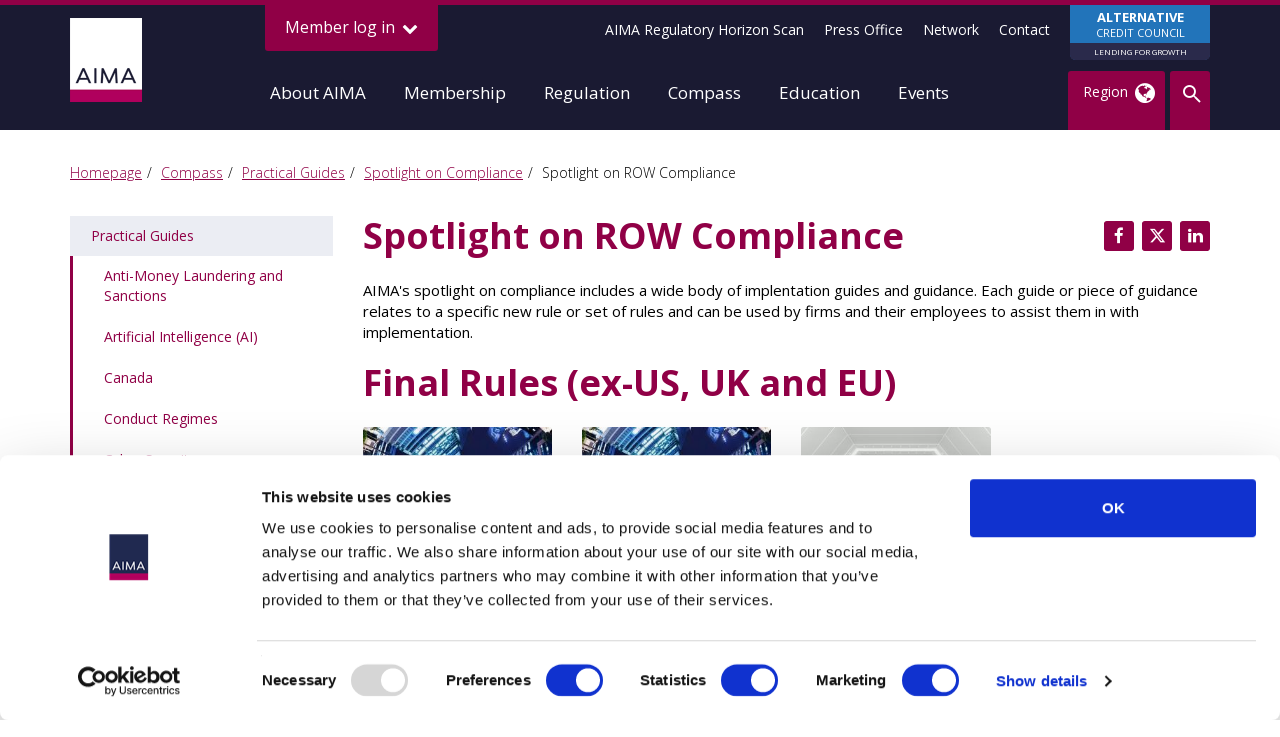

--- FILE ---
content_type: text/html;charset=UTF-8
request_url: https://www.aima.org/compass/practical-guides/spotlight-on-compliance/soc-row.html
body_size: 10292
content:
<!DOCTYPE html>
<!--[if lt IE 7]>      <html class="no-js lt-ie10 lt-ie9 lt-ie8 lt-ie7"> <![endif]-->
<!--[if IE 7]>         <html class="no-js lt-ie10 lt-ie9 lt-ie8"> <![endif]-->
<!--[if IE 8]>         <html class="no-js lt-ie10 lt-ie9"> <![endif]-->
<!--[if IE 9]>         <html class="no-js lt-ie10 gt-ie8"> <![endif]-->
<!--[if gt IE 9]><!--> <html class="no-js gt-ie8"> <!--<![endif]-->
	<head>
<script data-cookieconsent="ignore">
    window.dataLayer = window.dataLayer || [];
    function gtag() {
        dataLayer.push(arguments);
    }
    gtag("consent", "default", {
        ad_personalization: "denied",
        ad_storage: "denied",
        ad_user_data: "denied",
        analytics_storage: "denied",
        functionality_storage: "denied",
        personalization_storage: "denied",
        security_storage: "granted",
        wait_for_update: 500,
    });

</script>

<!-- Google Tag Manager -->
<script>(function(w,d,s,l,i){w[l]=w[l]||[];w[l].push({'gtm.start':
new Date().getTime(),event:'gtm.js'});var f=d.getElementsByTagName(s)[0],
j=d.createElement(s),dl=l!='dataLayer'?'&l='+l:'';j.async=true;j.src=
'https://www.googletagmanager.com/gtm.js?id='+i+dl;f.parentNode.insertBefore(j,f);
})(window,document,'script','dataLayer','GTM-58F3ZHT');</script>
<!-- End Google Tag Manager -->
<script id="Cookiebot" src="https://consent.cookiebot.com/uc.js" data-cbid="f4324740-c857-4c85-85fd-2fa4a0529990" data-blockingmode="auto" type="text/javascript"></script>
		




	<title>Spotlight on ROW Compliance</title>

	

	

	
		<meta name="author" content="AIMA" />
	

	

	<meta name="robots" content="noindex,nofollow" />

	


	<meta property="og:title" content="Spotlight on ROW Compliance" />
	<meta property="og:type"  content="website" />
	<meta property="og:url"   content="https://www.aima.org/compass/practical-guides/spotlight-on-compliance/soc-row.html" />
	
	






		<meta name="description" content="">
		<meta name="viewport" content="width=device-width, initial-scale=1">
		<link rel="shortcut icon" href="/assets/img/favicon.ico" type="image/x-icon">

		





		<link rel="stylesheet" type="text/css" href="//fonts.googleapis.com/css?family=Open+Sans:300,400,400italic,700,800">
<link rel="stylesheet" type="text/css" href="/assets/css/lib/bootstrap-3.4.1.min.css">
<link rel="stylesheet" type="text/css" href="/assets/css/lib/icomoon.css">
<link rel="stylesheet" type="text/css" href="/assets/css/lib/sumoselect.css">
<link rel="stylesheet" type="text/css" href="/assets/css/lib/tooltipster.css">
<link rel="stylesheet" type="text/css" href="/assets/css/core/_5cf4a9f5.core.min.css">
<link rel="stylesheet" type="text/css" href="/assets/css/specific/notification/_d0a64496.notification.min.css">
<!--[if lte IE 8]><link rel="stylesheet" type="text/css" href="/assets/css/lib/ie8.css"><![endif]-->

		<script src="/assets/js/lib/modernizr-2.6.2.min.js"></script>
<!--[if lte IE 8]><script src="/assets/js/lib/respond.js"></script><![endif]-->


		<!--[if lt IE 9]>
			<script src="http://html5shiv.googlecode.com/svn/trunk/html5.js"></script>
		<![endif]-->
	</head>
	<body class=" ">
<!-- Google Tag Manager (noscript) -->
<noscript><iframe src="https://www.googletagmanager.com/ns.html?id=GTM-58F3ZHT"
height="0" width="0" style="display:none;visibility:hidden"></iframe></noscript>
<!-- End Google Tag Manager (noscript) -->
		<!--[if lt IE 7]>
			<p class="chromeframe">You are using an <strong>outdated</strong> browser. Please <a href="http://browsehappy.com/">upgrade your browser</a> or <a href="http://www.google.com/chromeframe/?redirect=true">activate Google Chrome Frame</a> to improve your experience.</p>
		<![endif]-->

		

		



	<header id="masthead" class="site-head " >

		
			<div class="site-head-panel ">
				<div class="container">
					<div class="row">
						<div class="col-xs-12">
							<h2>Members</h2>
						</div>
					</div>
					<div class="row">
						<div class="col-xs-12 col-md-6">
							
							<p>Log ins to&nbsp;<a href="https://www.aima.org">www.aima.org</a> are provided to AIMA member contacts registered with us.</p>

<p style="text-align: justify;">If you work for&nbsp;an AIMA member firm&nbsp;and are not registered with us for a personal login, or if you are otherwise in need of assistance, please&nbsp;<a href="javascript:void(location.href='mailto:'+String.fromCharCode(105,110,102,111,64,97,105,109,97,46,111,114,103)+'?emailantispam=0')">contact us</a>.</p>

						</div>
						<div class="col-xs-12 col-md-6">
							<form action="https://www.aima.org/login/attemptLogin/" method="post" class="site-head-panel-form form-inline">
								<input type="hidden" name="currentPage" value="01352354-621A-433C-81244FB7B42C3BBF" />
								<input type="hidden" name="pageSlug" value="" />
								<input type="hidden" name="postLoginUrl" value="" />
								<input type="hidden" name="showLoginPanel" value="true" />
								<div class="row">
									<div class="col-xs-12">
										<div class="form-group">
											<input type="email" name="loginId" class="form-control" placeholder="Email" autocomplete="off">
										</div>
										<div class="form-group">
											<input type="password" name="password" class="form-control" placeholder="Password" autocomplete="off">
										</div>
										<div class="form-group mod-btn-wrapper">
											<input type="submit" class="btn" value="Log in" />
										</div>
									</div>
								</div>
								<div class="row">
									<div class="col-xs-12">
										<div class="form-group mod-forgotten-password">
											<a href="https://www.aima.org/login/forgotten-password.html" class="btn">Forgotten password?</a>
										</div>
										<div class="form-group">
											<div class="checkbox">
												<input type="checkbox" id="chk-remember" name="rememberMe" value="1" > <label for="chk-remember">Remember me</label>
											</div>
										</div>
									</div>
								</div>
							</form>
						</div>
					</div>
					<div class="row">
                        <div class="col-xs-12 col-md-offset-2 col-md-4">
							<a href="#" class="site-head-panel-trigger js-header-panel-trigger ">Member log in <span class="font-icon"></span></a>
						</div>
					</div>
				</div>
			</div>
		

		<div class="container mod-relative">

			<div class="row">

				<div class="col-xs-5 col-sm-3 col-md-2 left-content">
					<h1 class="site-head-logo"><a href="/"><img src="/assets/img/aima-logo.png" alt=""></a></h1>
				</div>

				<div class="col-xs-7 col-sm-9 col-md-10 mod-static right-content">
					<div class="site-head-top">
						<div class="row">
							<div class="col-xs-12 col-md-3">
								
									<span>&nbsp;</span>
								
							</div>
							<div class="col-xs-12 col-md-9">
								
									<div class="alternative-div">
										

<a href="http://acc.aima.org" class="btn-custom"><b>ALTERNATIVE</b><br>CREDIT COUNCIL<br><span>LENDING FOR GROWTH</span></a>
									</div>
								
								<nav class="site-head-top-nav">
									
	




	
		<ul>
			
				<li class="site-head-top-nav-item">
					

<a href="https://www.aima.org/regulation/aima-regulatory-horizon-scan.html" title="AIMA Regulatory Horizon Scan">AIMA Regulatory Horizon Scan</a>
				</li>
			
				<li class="site-head-top-nav-item">
					

<a href="https://www.aima.org/press-office.html" title="Press Office">Press Office</a>
				</li>
			
				<li class="site-head-top-nav-item">
					

<a href="https://www.aima.org/global-network.html">Network</a>
				</li>
			
				<li class="site-head-top-nav-item">
					

<a href="https://www.aima.org/contact.html">Contact</a>
				</li>
			
		</ul>
	



								</nav>
							</div>
						</div>

						<nav class="site-head-top-profile">
							
						</nav>
					</div>
					<div class="row mod-relative-desktop">
						<div class="col-xs-12 mod-static">

							<nav class="site-head-nav">
								<ul class="site-head-nav-main">
									<li class="site-head-nav-main-item mod-mobile-menu">
										<a href="/">Home</a>
									</li>
									
	


	
		
		<li class="site-head-nav-main-item  js-show-main-dropdown">
			<a href="https://www.aima.org/about.html">About AIMA</a>
			
				<div class="dropdown  ">
					<div class="dropdown-contents">
						<div class="dropdown-contents-links">
							
								<div class="dropdown-contents-links-column">
									<ul>
										
											<li><a href="https://www.aima.org/about/aima-in-numbers.html">AIMA in numbers</a></li>
										
											<li><a href="https://www.aima.org/about/our-objectives-and-principles.html">Objectives and principles</a></li>
										
											<li><a href="https://www.aima.org/about/corporate-social-responsibility.html">Corporate Social Responsibility</a></li>
										
											<li><a href="https://www.aima.org/about/aima-annual-reports-and-reviews.html">Annual Reports and Reviews</a></li>
										
											<li><a href="https://www.aima.org/about/our-history.html">History</a></li>
										
											<li><a href="https://www.aima.org/about/our-structure.html">Structure</a></li>
										
											<li><a href="https://www.aima.org/about/aima-council.html">AIMA Council</a></li>
										
											<li><a href="https://www.aima.org/about/aima-global-investor-board.html">AIMA Global Investor Board </a></li>
										
											<li><a href="https://www.aima.org/about/meet-the-team.html">Meet the team</a></li>
										
											<li><a href="https://www.aima.org/about/opportunities-at-aima.html">Vacancies</a></li>
										
									</ul>
								</div>
							
						</div>
						



	<div class="dropdown-contents-featured">
		<div class="dropdown-contents-featured-item">
			
				<h3 class="dropdown-contents-featured-item-title">
					Featured publication
				</h3>
				
	
	
	
	
	

	


	
	
	
	
	

	


	
	
	
	
	

	


	
	
	
	
	

	


	
	
	
	
	

	


	
	
	
	
	

	


	
	
	
	
	

	


	
	
	
	
	

	


	
	
	
	
	

	


	
	
	
	
	

	






	<article class="articles-entry mod-resources ">
		<div class="articles-entry-details">
			<div class="articles-entry-details-title">
				<h3>
					

	<a href="https://www.aima.org/about/aima-annual-reports-and-reviews/aima-s-global-review-of-the-year-2025.html">AIMA's Global Review of the Year 2025</a>


				</h3>
			</div>
			<div class="articles-entry-details-align-bottom">

				<div class="articles-entry-details-align-bottom-content">

					

					

				</div>

			</div>
		</div>
	</article>


			
		</div>
	</div>


					</div>
				</div>
			
		</li>
	
		
		<li class="site-head-nav-main-item  js-show-main-dropdown">
			<a href="https://www.aima.org/membership.html">Membership</a>
			
				<div class="dropdown mod-two-column-links mod-no-featured-panel">
					<div class="dropdown-contents">
						<div class="dropdown-contents-links">
							
								
									<div class="dropdown-contents-links-column">
										
											<h3><a href="https://www.aima.org/membership/becoming-a-member.html">Becoming a member</a></h3>
										
										<ul>
											
												<li><a href="https://www.aima.org/membership/becoming-a-member/why-join.html">Why Join?</a></li>
											
												<li><a href="https://www.aima.org/membership/becoming-a-member/membership-benefits.html">Membership benefits</a></li>
											
												<li><a href="https://www.aima.org/membership/becoming-a-member/member-discounts.html">Member discounts</a></li>
											
												<li><a href="https://www.aima.org/membership/becoming-a-member/applications-forms.html">Application forms</a></li>
											
										</ul>
									</div>
								
									<div class="dropdown-contents-links-column">
										
											<h3><a href="https://www.aima.org/membership/member-area.html">Member Area</a></h3>
										
										<ul>
											
												<li><a href="https://www.aima.org/membership/member-area/aima-newsletters.html">AIMA Newsletters </a></li>
											
												<li><a href="https://www.aima.org/membership/member-area/aima-newswire.html">AIMA NewsWire</a></li>
											
												<li><a href="https://www.aima.org/membership/member-area/find-a-member.html">Member Directory</a></li>
											
												<li><a href="https://www.aima.org/membership/member-area/committees-working-groups.html">AIMA Committees & Working Groups</a></li>
											
												<li><a href="https://www.aima.org/membership/member-area/aima-logo.html">Use of AIMA name & logo by members</a></li>
											
												<li><a href="https://www.aima.org/membership/member-area/call-for-volunteers.html">Call for Volunteers</a></li>
											
										</ul>
									</div>
								
							
						</div>
						
					</div>
				</div>
			
		</li>
	
		
		<li class="site-head-nav-main-item  js-show-main-dropdown">
			<a href="https://www.aima.org/regulation.html">Regulation</a>
			
				<div class="dropdown  mod-no-featured-panel">
					<div class="dropdown-contents">
						<div class="dropdown-contents-links">
							
								<div class="dropdown-contents-links-column">
									<ul>
										
											<li><a href="https://www.aima.org/regulation/keytopics.html">Key Topics in Regulation</a></li>
										
											<li><a href="https://www.aima.org/regulation/distribution-360.html">Distribution 360 Programme</a></li>
										
											<li><a href="https://www.aima.org/regulation/regulatory-webinars.html">Regulatory webinars and quick takes </a></li>
										
											<li><a href="https://www.aima.org/regulation/immsg.html">Irish Manager Members Steering Group</a></li>
										
											<li><a href="https://www.aima.org/regulation/aima-s-policy-principles.html">AIMA's Policy Principles</a></li>
										
											<li><a href="https://www.aima.org/regulation/aima-regulatory-responses-comment-letters.html">AIMA regulatory responses / comment letters</a></li>
										
											<li><a href="https://www.aima.org/regulation/government-and-regulatory-affairs-newsletters.html">Government and Regulatory Affairs Newsletters</a></li>
										
											<li><a href="https://www.aima.org/regulation/aima-regulatory-horizon-scan.html">AIMA Regulatory Horizon Scan</a></li>
										
											<li><a href="https://www.aima.org/regulation/spotlight-on-compliance.html">Spotlight on Compliance</a></li>
										
											<li><a href="https://www.aima.org/regulation/back-to-basic-series.html">Back to Basics Series</a></li>
										
									</ul>
								</div>
							
						</div>
						
					</div>
				</div>
			
		</li>
	
		
		<li class="site-head-nav-main-item  js-show-main-dropdown">
			<a href="https://www.aima.org/compass.html">Compass </a>
			
				<div class="dropdown  ">
					<div class="dropdown-contents">
						<div class="dropdown-contents-links">
							
								<div class="dropdown-contents-links-column">
									<ul>
										
											<li><a href="https://www.aima.org/compass/practical-guides.html">Practical Guides</a></li>
										
											<li><a href="https://www.aima.org/compass/ddqs.html">Due Diligence Questionnaires</a></li>
										
											<li><a href="https://www.aima.org/compass/insights.html">Insights</a></li>
										
									</ul>
								</div>
							
						</div>
						



	<div class="dropdown-contents-featured">
		<div class="dropdown-contents-featured-item">
			
				<h3 class="dropdown-contents-featured-item-title">
					Featured publication
				</h3>
				
	
	
	
	
	

	


	
	
	
	
	

	


	
	
	
	
	

	


	
	
	
	
	

	


	
	
	
	
	

	


	
	
	
	
	

	


	
	
	
	
	

	


	
	
	
	
	

	


	
	
	
	
	

	


	
	
	
	
	

	






	<article class="articles-entry mod-resources ">
		<div class="articles-entry-details">
			<div class="articles-entry-details-title">
				<h3>
					

	<a href="https://www.aima.org/compass/practical-guides/tech-directory/aima-tech-vendor-directory.html">AIMA Tech Vendor Directory </a>


				</h3>
			</div>
			<div class="articles-entry-details-align-bottom">

				<div class="articles-entry-details-align-bottom-content">

					

					

				</div>

			</div>
		</div>
	</article>


			
		</div>
	</div>


					</div>
				</div>
			
		</li>
	
		
		<li class="site-head-nav-main-item  js-show-main-dropdown">
			<a href="https://www.aima.org/educate.html">Education</a>
			
				<div class="dropdown  mod-no-featured-panel">
					<div class="dropdown-contents">
						<div class="dropdown-contents-links">
							
								<div class="dropdown-contents-links-column">
									<ul>
										
											<li><a href="https://www.aima.org/educate/industry-research.html">Third-party research</a></li>
										
											<li><a href="https://www.aima.org/educate/surveys-aima.html">AIMA Surveys </a></li>
										
											<li><a href="https://www.aima.org/educate/aima-journal.html">AIMA Journal</a></li>
										
											<li><a href="https://www.aima.org/educate/holding-strong.html">Holding Strong: Alternative Investments in a Volatile Market</a></li>
										
											<li><a href="https://www.aima.org/educate/educational-partners.html">Our educational partners</a></li>
										
									</ul>
								</div>
							
						</div>
						
					</div>
				</div>
			
		</li>
	
		
		<li class="site-head-nav-main-item  js-show-main-dropdown">
			<a href="https://www.aima.org/events.html">Events</a>
			
				<div class="dropdown  ">
					<div class="dropdown-contents">
						<div class="dropdown-contents-links">
							
								<div class="dropdown-contents-links-column">
									<ul>
										
											<li><a href="https://www.aima.org/events/forthcoming-aima-events.html">Forthcoming AIMA events</a></li>
										
											<li><a href="https://www.aima.org/events/aima-conferences-information.html">AIMA Conferences</a></li>
										
											<li><a href="https://www.aima.org/events/sponsorship-opportunities.html">Sponsorship opportunities</a></li>
										
											<li><a href="https://www.aima.org/events/past-events-and-playbacks.html">Past event playbacks</a></li>
										
											<li><a href="https://www.aima.org/events/virtual-events.html">AIMA virtual events</a></li>
										
											<li><a href="https://www.aima.org/events/fund-manager-briefings.html">AIMA Fund manager briefings</a></li>
										
											<li><a href="https://www.aima.org/events/acc-events.html">ACC events</a></li>
										
											<li><a href="https://www.aima.org/events/third-party-events.html">Third-party events</a></li>
										
									</ul>
								</div>
							
						</div>
						



	<div class="dropdown-contents-featured">
		<div class="dropdown-contents-featured-item">
			
				<h3 class="dropdown-contents-featured-item-title">
					View AIMA's annual conferences here
				</h3>
				
	
	
	
	
	

	


	
	
	
	
	

	


	
	
	
	
	

	


	
	
	
	
	

	


	
	
	
	
	

	


	
	
	
	
	

	


	
	
	
	
	

	


	
	
	
	
	

	


	
	
	
	
	

	


	
	
	
	
	

	






	<article class="articles-entry mod-resources ">
		<div class="articles-entry-details">
			<div class="articles-entry-details-title">
				<h3>
					

	<a href="https://www.aima.org/events/flagship-aima-events.html">AIMA Conferences</a>


				</h3>
			</div>
			<div class="articles-entry-details-align-bottom">

				<div class="articles-entry-details-align-bottom-content">

					

					

				</div>

			</div>
		</div>
	</article>


			
		</div>
	</div>


					</div>
				</div>
			
		</li>
	


									
	




	
		
			
				<li class="site-head-nav-main-item mod-mobile-menu">
					

<a href="https://www.aima.org/regulation/aima-regulatory-horizon-scan.html" title="AIMA Regulatory Horizon Scan">AIMA Regulatory Horizon Scan</a>
				</li>
			
				<li class="site-head-nav-main-item mod-mobile-menu">
					

<a href="https://www.aima.org/press-office.html" title="Press Office">Press Office</a>
				</li>
			
				<li class="site-head-nav-main-item mod-mobile-menu">
					

<a href="https://www.aima.org/global-network.html">Network</a>
				</li>
			
				<li class="site-head-nav-main-item mod-mobile-menu">
					

<a href="https://www.aima.org/contact.html">Contact</a>
				</li>
			
		
	



								</ul>
								<ul class="site-head-nav-icons">
									<li class="site-head-nav-icons-item visible-xs visible-sm">
										<a href="#" class="js-show-main-menu"><span class="site-head-nav-icons-item-label">Menu</span> <span class="font-icon font-icon-bars"></span></a>
									</li>
									<li class="site-head-nav-icons-item mod-region">
										

	<a href="#" class="js-show-dropdown">
		
			<span class="site-head-nav-icons-item-label">Region</span>
			<span class="font-icon font-icon-globe"></span>
		
	</a>
	<div class="dropdown mod-preference" id="user-preference">
		<div class="dropdown-header">
			<div class="container-fluid">
				<div class="row">
					<div class="col-xs-12">
						<p><strong>Preferences:</strong> Customise the site content to be more relevant to you.</p>
						<p class="dropdown-header-button"><a data-href="https://www.aima.org/preference/save/" class="btn btn-long js-apply-preferences">Apply</a></p>
					</div>
				</div>
			</div>
		</div>
		<div class="regions">
			<div class="container-fluid">
				<div class="row">
					
						<div class="col-xs-12 col-sm-4 col-md-3">
							<div class="regions-border mod-right"></div>
							<h3>Region</h3>
							<form class="save-preference mod-regions" action="https://www.aima.org/preference/saveRegionPreference/" method="POST">
								<ul>
									
										<li>
											<label for="region-1">Global</label>
											<div class="checkbox">
												<input type="checkbox" id="region-1" name="region" value="39D4DD9A-0C33-49CB-8C4B0A2713550F12"> <label for="region-1"></label>
											</div>
										</li>
									
										<li>
											<label for="region-2">EMEA</label>
											<div class="checkbox">
												<input type="checkbox" id="region-2" name="region" value="5716A9AF-D661-4B15-906F428BB81179CD"> <label for="region-2"></label>
											</div>
										</li>
									
										<li>
											<label for="region-3">Americas</label>
											<div class="checkbox">
												<input type="checkbox" id="region-3" name="region" value="52FE496F-DB16-4BDD-8D23BA778B6C6DBE"> <label for="region-3"></label>
											</div>
										</li>
									
										<li>
											<label for="region-4">Asia Pacific</label>
											<div class="checkbox">
												<input type="checkbox" id="region-4" name="region" value="96BFBC3A-745F-4296-A9DFA858612FE906"> <label for="region-4"></label>
											</div>
										</li>
									
								</ul>
							</form>
						</div>
						<div class="col-xs-12 col-sm-8 col-md-9">
							<div class="regions-border mod-left"></div>

							<h3>Country</h3>
							<form class="save-preference mod-countries" action="https://www.aima.org/preference/saveCountryPreference/" method="POST">
								<ul class="three-columns force-three-columns">
									
										<li>
											<label for="country-1">Australia</label>
											<div class="checkbox">
												<input type="checkbox" id="country-1" name="country" value="F6AC468F-EEBD-4A8B-B400EA23E6782A2F" data-region="96BFBC3A-745F-4296-A9DFA858612FE906"> <label for="country-1"></label>
											</div>
										</li>
									
										<li>
											<label for="country-2">Bermuda</label>
											<div class="checkbox">
												<input type="checkbox" id="country-2" name="country" value="60F237A9-F963-42D8-9015A799C1FE5AFD" data-region="52FE496F-DB16-4BDD-8D23BA778B6C6DBE"> <label for="country-2"></label>
											</div>
										</li>
									
										<li>
											<label for="country-3">Canada</label>
											<div class="checkbox">
												<input type="checkbox" id="country-3" name="country" value="965441AA-69B3-45E4-AACC89EE41051818" data-region="52FE496F-DB16-4BDD-8D23BA778B6C6DBE"> <label for="country-3"></label>
											</div>
										</li>
									
										<li>
											<label for="country-4">Cayman Islands</label>
											<div class="checkbox">
												<input type="checkbox" id="country-4" name="country" value="97BCD257-C0F9-4F1A-84F5D2C2D9CEDC66" data-region="52FE496F-DB16-4BDD-8D23BA778B6C6DBE"> <label for="country-4"></label>
											</div>
										</li>
									
										<li>
											<label for="country-5">China</label>
											<div class="checkbox">
												<input type="checkbox" id="country-5" name="country" value="75662F77-4413-4F66-BAA2F92963B8C1B3" data-region="96BFBC3A-745F-4296-A9DFA858612FE906"> <label for="country-5"></label>
											</div>
										</li>
									
										<li>
											<label for="country-6">France</label>
											<div class="checkbox">
												<input type="checkbox" id="country-6" name="country" value="8A7B4E76-4C1F-4D59-93C5382C21E36FB0" data-region="5716A9AF-D661-4B15-906F428BB81179CD"> <label for="country-6"></label>
											</div>
										</li>
									
										<li>
											<label for="country-7">Hong Kong</label>
											<div class="checkbox">
												<input type="checkbox" id="country-7" name="country" value="7C25C1C1-C05D-4D50-B595459CB7236B47" data-region="96BFBC3A-745F-4296-A9DFA858612FE906"> <label for="country-7"></label>
											</div>
										</li>
									
										<li>
											<label for="country-8">Ireland</label>
											<div class="checkbox">
												<input type="checkbox" id="country-8" name="country" value="5B218333-6342-4DFD-B8BD731546386614" data-region="5716A9AF-D661-4B15-906F428BB81179CD"> <label for="country-8"></label>
											</div>
										</li>
									
										<li>
											<label for="country-9">Japan</label>
											<div class="checkbox">
												<input type="checkbox" id="country-9" name="country" value="7A2E32D7-22C4-481D-8142399CA07BC5B5" data-region="96BFBC3A-745F-4296-A9DFA858612FE906"> <label for="country-9"></label>
											</div>
										</li>
									
										<li>
											<label for="country-10">Jersey, Channel Is.</label>
											<div class="checkbox">
												<input type="checkbox" id="country-10" name="country" value="BF1052D6-6D52-4ED8-A9FC68926A3BBD06" data-region="5716A9AF-D661-4B15-906F428BB81179CD"> <label for="country-10"></label>
											</div>
										</li>
									
										<li>
											<label for="country-11">Luxembourg</label>
											<div class="checkbox">
												<input type="checkbox" id="country-11" name="country" value="BDFD0325-72AC-4208-BAF544F8D7667F6F" data-region="5716A9AF-D661-4B15-906F428BB81179CD"> <label for="country-11"></label>
											</div>
										</li>
									
										<li>
											<label for="country-12">Singapore</label>
											<div class="checkbox">
												<input type="checkbox" id="country-12" name="country" value="0EA6806A-1654-4A27-A401109A3F265494" data-region="96BFBC3A-745F-4296-A9DFA858612FE906"> <label for="country-12"></label>
											</div>
										</li>
									
										<li>
											<label for="country-13">Switzerland</label>
											<div class="checkbox">
												<input type="checkbox" id="country-13" name="country" value="8B56A3F0-364A-468D-B98D9EF27D0359FB" data-region="5716A9AF-D661-4B15-906F428BB81179CD"> <label for="country-13"></label>
											</div>
										</li>
									
										<li>
											<label for="country-14">UK</label>
											<div class="checkbox">
												<input type="checkbox" id="country-14" name="country" value="23624FF0-815B-4EF6-833F49CF445ADE8B" data-region="5716A9AF-D661-4B15-906F428BB81179CD"> <label for="country-14"></label>
											</div>
										</li>
									
										<li>
											<label for="country-15">USA</label>
											<div class="checkbox">
												<input type="checkbox" id="country-15" name="country" value="0B193757-AEB9-4207-AF24EDE2BB7C3DED" data-region="52FE496F-DB16-4BDD-8D23BA778B6C6DBE"> <label for="country-15"></label>
											</div>
										</li>
									
								</ul>
							</form>
						</div>
					
				</div>
			</div>
		</div>
	</div>

									</li>
									<li class="site-head-nav-icons-item mod-search">
										<a href="#" class="js-show-dropdown"><span class="font-icon font-icon-search"></span></a>
										<div class="dropdown mod-search">
											<div class="container-fluid">
												<div class="row">
													<div class="col-xs-12">
														<form action="https://www.aima.org/search-result.html" method="get" class="search-form">
															<div class="row">
																
																<div class="col-xs-12 col-md-7">
																	<div class="form-group">
																		<div class="display-table">
																			<div class="display-table-cell">
																				<input type="text" id="txt-search-member" class="form-control" name="q" placeholder="Search term">
																			</div>
																			<div class="display-table-cell mod-btn-wrapper">
																				<button type="submit" class="btn btn-search"><span class="font-icon font-icon-search"></span></button>
																			</div>
																		</div>
																	</div>
																</div>
																<div class="col-xs-12 col-md-5">
																	<div class="form-group">
																		<div class="display-table">
																			<div class="display-table-cell">
																				<a href="https://www.aima.org/advanced-search.html" class="btn btn-lg mod-advance-search">
																					Advanced search
																				</a>
																			</div>
																		</div>
																	</div>
																</div>
															</div>
														</form>
													</div>
												</div>
											</div>
										</div>
									</li>
								</ul>
							</nav>
						</div>
					</div>
				</div>

			</div>

		</div>

	</header>



		<div class="main-wrapper">

			
	
	
	
	
	

	


	
	
	
	
	

	


	
	
	
	
	

	


	
	
	
	
	

	






	<div class="contents" >

		

			






	<div class="breadcrumb-wrapper">
		<div class="container">
			<div class="row">

				<div class="col-md-8 col-sm-8 col-xs-12">
					
						<ol class="breadcrumb">
							

	
		

		<li class="">
			
				<a href="https://www.aima.org/">Homepage</a>
			
		</li>
	
		

		<li class="">
			
				<a href="https://www.aima.org/compass.html">Compass </a>
			
		</li>
	
		

		<li class="">
			
				<a href="https://www.aima.org/compass/practical-guides.html">Practical Guides</a>
			
		</li>
	
		

		<li class="">
			
				<a href="https://www.aima.org/compass/practical-guides/spotlight-on-compliance.html">Spotlight on Compliance</a>
			
		</li>
	
		

		<li class="active">
			
				Spotlight on ROW Compliance
			
		</li>
	

						</ol>
					

					
				</div>

				<div class="col-sm-4">
					
				</div>

			</div>
		</div>
	</div>


		

		<div class="main-content">

			<div class="container">

				<div class="row">

					<aside class="col-xs-12 col-md-3 sidebar hidden-sm hidden-xs">

						



	

		<div class="widget mod-sub-navigation">

			<div class="widget-content">
				<ul>
					


	
		
		
		<li class="is-active has-submenu"  >
			<a class="active " href="https://www.aima.org/compass/practical-guides.html"  >Practical Guides</a>
			
				<ul class="submenu">
					


	
		
		
		<li class="" >
			<a class="" href="https://www.aima.org/compass/practical-guides/anti-money-laundering-sanctions.html"  >Anti-Money Laundering and Sanctions</a>
			
		</li>
	
		
		
		<li class="" >
			<a class="" href="https://www.aima.org/compass/practical-guides/artificial-intelligence-ai.html"  >Artificial Intelligence (AI)</a>
			
		</li>
	
		
		
		<li class="" >
			<a class="" href="https://www.aima.org/compass/practical-guides/canada.html"  >Canada</a>
			
		</li>
	
		
		
		<li class="" >
			<a class="" href="https://www.aima.org/compass/practical-guides/conduct-regimes.html"  >Conduct Regimes</a>
			
		</li>
	
		
		
		<li class="" >
			<a class="" href="https://www.aima.org/compass/practical-guides/cyber-security.html"  >Cyber Security</a>
			
		</li>
	
		
		
		<li class="" >
			<a class="" href="https://www.aima.org/compass/practical-guides/data-protection.html"  >Data Protection </a>
			
		</li>
	
		
		
		<li class="" >
			<a class="" href="https://www.aima.org/compass/practical-guides/derivatives.html"  >Derivatives</a>
			
		</li>
	
		
		
		<li class="" >
			<a class="" href="https://www.aima.org/compass/practical-guides/de-i.html"  >Diversity & Inclusion</a>
			
		</li>
	
		
		
		<li class="" >
			<a class="" href="https://www.aima.org/compass/practical-guides/fund-directors.html"  >Fund Directors'</a>
			
		</li>
	
		
		
		<li class="" >
			<a class="" href="https://www.aima.org/compass/practical-guides/fund-expense-allocation.html"  >Fund Expense Allocation</a>
			
		</li>
	
		
		
		<li class="" >
			<a class="" href="https://www.aima.org/compass/practical-guides/fund-jurisdictions.html"  >Fund Jurisdictions</a>
			
		</li>
	
		
		
		<li class="" >
			<a class="" href="https://www.aima.org/compass/practical-guides/ibor.html"  >IBOR</a>
			
		</li>
	
		
		
		<li class="" >
			<a class="" href="https://www.aima.org/compass/practical-guides/investment-firms-prudential-regime.html"  >Investment Firms Prudential Regime</a>
			
		</li>
	
		
		
		<li class="" >
			<a class="" href="https://www.aima.org/compass/practical-guides/liquid-alternatives.html"  >Liquid Alternatives</a>
			
		</li>
	
		
		
		<li class="" >
			<a class="" href="https://www.aima.org/compass/practical-guides/liquidity-risk-management.html"  >Liquidity Risk Management</a>
			
		</li>
	
		
		
		<li class="" >
			<a class="" href="https://www.aima.org/compass/practical-guides/managed-accounts.html"  >Managed Accounts</a>
			
		</li>
	
		
		
		<li class="" >
			<a class="" href="https://www.aima.org/compass/practical-guides/marketing-investor-relations.html"  >Marketing and Investor Relations</a>
			
		</li>
	
		
		
		<li class="" >
			<a class="" href="https://www.aima.org/compass/practical-guides/mifid.html"  >MiFID</a>
			
		</li>
	
		
		
		<li class="" >
			<a class="" href="https://www.aima.org/compass/practical-guides/operational-resilience.html"  >Operational Resilience</a>
			
		</li>
	
		
		
		<li class="" >
			<a class="" href="https://www.aima.org/compass/practical-guides/operational-risk.html"  >Operational Risk</a>
			
		</li>
	
		
		
		<li class="" >
			<a class="" href="https://www.aima.org/compass/practical-guides/outsourcing.html"  >Outsourcing</a>
			
		</li>
	
		
		
		<li class="" >
			<a class="" href="https://www.aima.org/compass/practical-guides/paying-for-research.html"  >Paying for Research</a>
			
		</li>
	
		
		
		<li class="" >
			<a class="" href="https://www.aima.org/compass/practical-guides/platforms.html"  >Platforms</a>
			
		</li>
	
		
		
		<li class="" >
			<a class="" href="https://www.aima.org/compass/practical-guides/prime-brokers.html"  >Prime Brokers</a>
			
		</li>
	
		
		
		<li class="" >
			<a class="" href="https://www.aima.org/compass/practical-guides/responsible-investment-esg.html"  >Responsible Investment/ESG</a>
			
		</li>
	
		
		
		<li class="" >
			<a class="" href="https://www.aima.org/compass/practical-guides/selecting-a-fund-services-provider.html"  >Selecting a Fund Services Provider</a>
			
		</li>
	
		
		
		<li class="" >
			<a class="" href="https://www.aima.org/compass/practical-guides/short-selling.html"  >Short Selling</a>
			
		</li>
	
		
		
		<li class="" >
			<a class="" href="https://www.aima.org/compass/practical-guides/side-letters.html"  >Side Letters</a>
			
		</li>
	
		
		
		<li class="" >
			<a class="" href="https://www.aima.org/compass/practical-guides/systemic-risk-reporting.html"  >Systemic Risk Reporting</a>
			
		</li>
	
		
		
		<li class="is-active has-submenu"  >
			<a class="active " href="https://www.aima.org/compass/practical-guides/spotlight-on-compliance.html"  >Spotlight on Compliance</a>
			
				<ul class="submenu">
					


	
		
		
		<li class="" >
			<a class="" href="https://www.aima.org/compass/practical-guides/spotlight-on-compliance/uk-aifmd-reforms.html"  >UK AIFMD Reforms</a>
			
		</li>
	

				</ul>
			
		</li>
	
		
		
		<li class="" >
			<a class="" href="https://www.aima.org/compass/practical-guides/tech-directory.html"  >Tech Directory</a>
			
		</li>
	
		
		
		<li class="" >
			<a class="" href="https://www.aima.org/compass/practical-guides/valuation.html"  >Valuation</a>
			
		</li>
	

				</ul>
			
		</li>
	
		
		
		<li class="" >
			<a class="" href="https://www.aima.org/compass/ddqs.html"  >Due Diligence Questionnaires</a>
			
		</li>
	
		
		
		<li class="" >
			<a class="" href="https://www.aima.org/compass/insights.html"  >Insights</a>
			
		</li>
	

				</ul>
			</div> <!-- /.widget-content -->

		</div> <!-- /.mod-sub-navigation -->

	



						

					</aside>

					<section class="col-xs-12 col-md-9">

						

							



	

		<div class="social-media-wrapper">
			<ul class="social-media mod-square" >
				<li><a class='st_facebook_custom' ><span displayText=''><span class="font-icon font-icon-facebook"></span></span></a></li>
				<li><a class='st_twitter_custom' ><span displayText=''><span class="font-icon font-icon-twitter"></span></span></a></li>
				<li><a class='st_linkedin_custom' ><span displayText=''><span class="font-icon font-icon-linkedin"></span></span></a></li>
				
			</ul>
		</div>

	



							<h1>Spotlight on ROW Compliance</h1>

						

						<p>AIMA&#39;s spotlight on compliance includes a wide body of implentation guides and guidance. Each guide or piece of guidance relates to a specific new rule or set of rules and can be used by firms and their employees to assist them in with implementation.&nbsp;&nbsp;</p>

<h1>Final Rules (ex-US, UK and EU)</h1>










	<div class="widget mod-toc mod-bordered">

		

			
				<div class="row">
			

			

				








	<div class="col-xs-12 col-sm-3 col-md-3">

		<article class="articles-entry">

			
				<div class="articles-entry-img">
					

<a href="https://www.aima.org/asset/1418FB71%2DE3C6%2D4944%2D91D0711F70EFAA4A/" title="Update to the MAS Guidelines on Fair Dealing (Summary)">

	<img src="https://www.aima.org/static/445becab-afbc-4ee0-94f4e87426f180e5/articleimage_dee861f2a161c3e080f4df5f6828b82e_4a7c7e45a350/Singapore-medium.jpg"
		 alt="Singapore medium.jpg"
		
		
	/>
</a>
				</div>
			

			<div class="articles-entry-details">
				<h3 class="articles-entry-details-title">
					

<a href="https://www.aima.org/asset/1418FB71%2DE3C6%2D4944%2D91D0711F70EFAA4A/" title="Update to the MAS Guidelines on Fair Dealing (Summary)">Update to the MAS Guidelines on Fair Dealing </a>
				</h3>
				
			</div>

		</article>

	</div>



			

			

			

		

			

			

				








	<div class="col-xs-12 col-sm-3 col-md-3">

		<article class="articles-entry">

			
				<div class="articles-entry-img">
					

<a href="https://www.aima.org/asset/247D54CC%2D4AC3%2D40A5%2DA5859A1541CE5D9B/" title="MAS Circular on Audit of AML/CFT Policies (Summary)">

	<img src="https://www.aima.org/static/445becab-afbc-4ee0-94f4e87426f180e5/articleimage_dee861f2a161c3e080f4df5f6828b82e_4a7c7e45a350/Singapore-medium.jpg"
		 alt="Singapore medium.jpg"
		
		
	/>
</a>
				</div>
			

			<div class="articles-entry-details">
				<h3 class="articles-entry-details-title">
					

<a href="https://www.aima.org/asset/247D54CC%2D4AC3%2D40A5%2DA5859A1541CE5D9B/" title="MAS Circular on Audit of AML/CFT Policies (Summary)">MAS Circular on Audit of AML/CFT Policies</a>
				</h3>
				
			</div>

		</article>

	</div>



			

			

			

		

			

			

			

				








	<div class="col-xs-12 col-sm-3 col-md-3">

		<article class="articles-entry">

			
				<div class="articles-entry-img">
					<a href="https://www.aima.org/compass/practical-guides/spotlight-on-compliance/cima-governance-rule-and-statement-of-guidance.html">

	<img src="https://www.aima.org/static/417e87d9-2c38-4f8e-afb4f7d700b2fca5/articleimage_dee861f2a161c3e080f4df5f6828b82e_4a7c7e45a350/Compliance-Cyber-fund-advisers.jpeg"
		 alt="Compliance - Cyber fund advisers "
		
		
	/>
</a>
				</div>
			

			<div class="articles-entry-details">
				<h3 class="articles-entry-details-title">
					<a href="https://www.aima.org/compass/practical-guides/spotlight-on-compliance/cima-governance-rule-and-statement-of-guidance.html">CIMA Governance Rule and Statement of Guidance</a>
				</h3>
				
					<p class="articles-entry-details-teaser">Compliance Date:  October 14, 2023</p>
				
			</div>

		</article>

	</div>



			

			
				</div>
			

		

	</div>



<h1>Pending Rules (ex-US, UK and EU) for All Managers</h1>










	<div class="widget mod-toc mod-bordered">

		

	</div>



					</section>

				</div>

			</div>

		</div>

	</div>



		</div> <!-- End of .main-wrapper -->

		



	<footer id="subhead" class="site-footer">

		





	<div class="partners">

		<div class="container">

			

				<div class="row">
					<div class="col-xs-12">
						<h2 class="u-aligned-center">Sponsoring Partners of AIMA</h2>
					</div>
				</div>

				<div class="row">

					<div class="col-xs-12">

						

						

							<div class="partners-item" style="width: 20%;">
								

<a href="https://www.acaglobal.com/" title="ACA Group" target="_blank">




	<img src="https://www.aima.org/static/9343d17e-b659-472e-862308969904bcfa/sponsorlogo_788576a96a17aa33244f2e1d7ca69768/ACATMcolor4cpos.png" alt="ACA Group">
</a>
							</div>

						

							<div class="partners-item" style="width: 20%;">
								

<a href="https://www.aoshearman.com/en" target="_blank">




	<img src="https://www.aima.org/static/bc2e19aa-2be2-41e1-b63e881693e6d0b9/0ec22fb2-9743-404b-a3d3a7c23eccbde7/sponsorlogo_788576a96a17aa33244f2e1d7ca69768_f719d893132e/a-o-shearman.jpg" alt="A&O Shearman">
</a>
							</div>

						

							<div class="partners-item" style="width: 20%;">
								

<a href="http://www.citco.com" target="_blank">




	<img src="https://www.aima.org/static/ea54bdc1-afdb-487b-882362fc17fd5ec4/afa18728-56cb-44fb-ac8d5c82194dd1a3/sponsorlogo_788576a96a17aa33244f2e1d7ca69768/Citco-Logo-Blueon-screen-u.jpg" alt="Citco">
</a>
							</div>

						

							<div class="partners-item" style="width: 20%;">
								

<a href="http://www.clifford-chance.com" target="_blank">




	<img src="https://acc.aima.org/static/e11fa35b-e406-4f9f-bfd28d36ec373964/8b9bf1dd-847c-4035-8dcd6b5c7b7f2b40/sponsorlogo_788576a96a17aa33244f2e1d7ca69768_4a7c7e45a350/clifford-chance-logo.png" alt="Clifford Chance">
</a>
							</div>

						

							<div class="partners-item" style="width: 20%;">
								

<a href="https://www.dechert.com/" target="_blank">




	<img src="https://acc.aima.org/static/2b594f9e-e829-450f-b0aa29fb7310f94b/b327e8cd-f485-4852-9afb89531b927262/sponsorlogo_788576a96a17aa33244f2e1d7ca69768_4a7c7e45a350/Dechert-logo.png" alt="Dechert">
</a>
							</div>

						

							<div class="partners-item" style="width: 20%;">
								

<a href="http://www.ey.com" target="_blank">




	<img src="https://www.aima.org/static/5c8a6e3b-a84f-46a2-a3f02f6e8d2be4ea/1e53a2e6-ddf5-4c65-8c4ad62cee1a32ff/sponsorlogo_788576a96a17aa33244f2e1d7ca69768_4a7c7e45a350/EYLogoBeamSTFWCStackedRGBOffBlackYellowEN.jpg" alt="EY">
</a>
							</div>

						

							<div class="partners-item" style="width: 20%;">
								

<a href="http://www.klgates.com/" target="_blank">




	<img src="https://www.aima.org/static/173df885-d123-4ec8-b324c3c1b63d2a2b/d5016285-4cb3-4722-80ceb4c37b0f3866/sponsorlogo_788576a96a17aa33244f2e1d7ca69768/K-L-Gates-logo.png" alt="K & L Gates">
</a>
							</div>

						

							<div class="partners-item" style="width: 20%;">
								

<a href="http://www.kpmg.com" target="_blank">




	<img src="https://www.aima.org/static/81ed62c6-6822-401d-abd8a017587bf947/sponsorlogo_788576a96a17aa33244f2e1d7ca69768/KPMG-logo.png" alt="KPMG">
</a>
							</div>

						

							<div class="partners-item" style="width: 20%;">
								

<a href="http://www.man.com" target="_blank">




	<img src="https://www.aima.org/static/0de25055-2d67-41c3-8dc11706e178e3d0/sponsorlogo_788576a96a17aa33244f2e1d7ca69768/Man-127x82.jpg" alt="Man">
</a>
							</div>

						

							<div class="partners-item" style="width: 20%;">
								

<a href="http://www.maples.com" target="_blank">




	<img src="https://www.aima.org/static/c0cab014-c617-4048-99fec0ba4b2aba1b/sponsorlogo_788576a96a17aa33244f2e1d7ca69768_4a7c7e45a350/MG-Brandmark-CMYK-002.jpg" alt="Maples">
</a>
							</div>

						

							<div class="partners-item" style="width: 20%;">
								

<a href="https://www.marex.com/" target="_blank">




	<img src="https://www.aima.org/static/d2fa1ce1-ea29-4b3a-bfb5b4c32546e150/sponsorlogo_788576a96a17aa33244f2e1d7ca69768_4a7c7e45a350/Marex-250x122.png" alt="Marex">
</a>
							</div>

						

							<div class="partners-item" style="width: 20%;">
								

<a href="https://www.pwc.com/us" target="_blank">




	<img src="https://acc.aima.org/static/878372bc-1005-472b-9d6d2938710a8760/6abc24f1-1add-4689-8fbe83fead6f1c8a/sponsorlogo_788576a96a17aa33244f2e1d7ca69768_4a7c7e45a350/PWC-logo.png" alt="PWC">
</a>
							</div>

						

							<div class="partners-item" style="width: 20%;">
								

<a href="http://www.simmons-simmons.com/" target="_blank">




	<img src="https://acc.aima.org/static/4ac726ba-46e3-45d8-9c686a257ba84395/e33bebd9-a890-4e85-bfaa4b47a754cdac/sponsorlogo_788576a96a17aa33244f2e1d7ca69768/Simmons-Simmons-logo.png" alt="Simmons & Simmons">
</a>
							</div>

						

							<div class="partners-item" style="width: 20%;">
								

<a href="http://www.statestreet.com/" target="_blank">




	<img src="https://www.aima.org/static/37a315aa-6c6b-4214-8c45ca9a8b303903/4d53e117-c3d4-4533-a634f8d58a5c1076/sponsorlogo_788576a96a17aa33244f2e1d7ca69768_4a7c7e45a350/State-Street-300x81.png" alt="State Street">
</a>
							</div>

						

							<div class="partners-item" style="width: 20%;">
								

<a href="https://www.traverssmith.com/" target="_blank">




	<img src="https://acc.aima.org/static/4f52b15c-ea75-481f-a63868937293f39e/sponsorlogo_788576a96a17aa33244f2e1d7ca69768_4a7c7e45a350/TS-SP-127x82.png" alt="Travers Smith">
</a>
							</div>

						

					</div>

				</div>

			

			

				<div class="row">

					<div class="col-xs-12 u-aligned-center">
						
	
	
	
	
	

	


	
	
	
	
	

	




	<a href="https://www.aima.org/sponsoring-partners.html" class="btn btn-lg">Sponsoring Partners</a>


					</div>

				</div>

			

		</div>

	</div>



		<div class="site-footer-main bg-black">

			<div class="container">

				<div class="row">

					<div class="col-xs-12 col-sm-3">

						




	<div class="widget mod-links">

		<h3 class="widget-title">About AIMA</h3>

		<div class="widget-content">

			<ul>
				


	<li>

<a href="https://www.aima.org/about/our-objectives-and-principles.html">Our Objectives</a></li>



	<li>

<a href="https://www.aima.org/membership/becoming-a-member/membership-benefits.html" title="Benefits of membership">Benefits of membership</a></li>



	<li>

<a href="https://www.aima.org/membership/becoming-a-member/membership-benefits.html" title="How to apply">How to apply</a></li>



	<li>

<a href="https://www.aima.org/about/corporate-social-responsibility.html" title="Corporate and Social Responsibility">Corporate and Social Responsibility</a></li>

			</ul>

		</div>

	</div>



<div>

	<!--Start of Tawk.to Script-->
<script type="text/javascript">
var Tawk_API=Tawk_API||{}, Tawk_LoadStart=new Date();
(function(){
var s1=document.createElement("script"),s0=document.getElementsByTagName("script")[0];
s1.async=true;
s1.src='https://embed.tawk.to/5ec2ccb0967ae56c521af18e/default';
s1.charset='UTF-8';
s1.setAttribute('crossorigin','*');
s0.parentNode.insertBefore(s1,s0);
})();
</script>
<!--End of Tawk.to Script-->

<p>&nbsp;</p>
</div>


					</div>

					<div class="col-xs-12 col-sm-3">

						




	<div class="widget mod-links">

		<h3 class="widget-title">Selected content</h3>

		<div class="widget-content">

			<ul>
				


	<li>

<a href="https://www.aima.org/regulation.html" title="Regulatory search">Regulatory search</a></li>



	<li>

<a href="https://www.aima.org/educate/aima-research.html" title="AIMA Research">AIMA Research</a></li>



	<li>

<a href="https://www.aima.org/press-office.html" title="Press Office">Press Office</a></li>

			</ul>

		</div>

	</div>



<div>&nbsp;</div>


					</div>

					<div class="col-xs-12 col-sm-3">

						




	<div class="widget mod-links">

		<h3 class="widget-title">Site Information</h3>

		<div class="widget-content">

			<ul>
				


	<li>

<a href="https://www.aima.org/privacy-policy.html" title="Privacy Policy">Privacy Policy</a></li>



	<li>

<a href="https://www.aima.org/cookies-policy.html">Cookies Policy</a></li>



	<li>

<a href="https://www.aima.org/disclaimer.html" title="Disclaimer">Disclaimer</a></li>



	<li>

<a href="https://www.aima.org/contact.html">Contact</a></li>

			</ul>

		</div>

	</div>



<div>&nbsp;</div>


					</div>

					<div class="col-xs-12 col-sm-3">

						




	<div class="widget mod-links">

		<h3 class="widget-title">Social Connections</h3>

		<div class="widget-content">

			<ul>
				


	<li>

<a href="https://www.aima.org/press-office/blog.html" title="AIMA Blog">AIMA Blog</a></li>



	<li>

<a href="http://www.smartbrief.com/aima/index.jsp?campaign=pd_aima_homepage" title="AIMA SmartBrief" target="_blank">AIMA SmartBrief</a></li>

			</ul>

		</div>

	</div>



<p>&nbsp;</p>


						



	

		<ul class="social-media">
			




	<li><a href="https://x.com/AIMA_org" title="X" target="_blank"><span class="font-icon font-icon-twitter"></span></a></li>





	<li><a href="https://www.linkedin.com/company/the-alternative-investment-management-assocation" title="LinkedIn" target="_blank"><span class="font-icon font-icon-linkedin"></span></a></li>

		</ul>

	



					</div>

				</div>

			</div>

			<div class="container">

				<div class="row">

					<div class="col-xs-12">

						<div class="site-footer-developer clearfix">
							<p><span class="site-footer-developer-copyright">&copy; 2026</span> The Alternative Investment Management Association Limited<br/>
Registered in England as a Company Limited by Guarantee, No. 4437037<br/>
167 Fleet Street, London, EC4A 2EA, United Kingdom.</p>

							
						</div>

					</div>

				</div>

			</div>

		</div>
	</footer>

		

		



		<script nonce="eb2f45e73985d1600cb8bb96dbfd7d42">cfrequest={"resourceDownloadTrackingUrl":"https://www.aima.org/ResourceLibrary/trackResourceDownload/","st_publisher":"533fcd0c-992f-4cf2-a86b-a04645a88cc8","dismissEndPoint":"https://www.aima.org/Announcement/dismissAnnouncement/"}</script>
<script src="/assets/js/lib/jquery-1.10.1.min.js"></script>
<script src="/assets/js/lib/jquery.dotdotdot.min.js"></script>
<script src="/assets/js/lib/jquery.sumoselect.min.js"></script>
<script src="/assets/js/lib/jquery.tooltipster.min.js"></script>
<script src="/assets/js/lib/bootstrap.min.js"></script>
<script src="//ws.sharethis.com/button/buttons.js"></script>
<script src="/assets/js/core/_0a465ce3.core.min.js"></script>
<script src="/assets/js/specific/sharethis-settings/_4581cc5d.sharethis-settings.min.js"></script>
<script src="/assets/js/specific/sumoselect/_3ad6090b.sumoselect.min.js"></script>
<script src="/assets/js/specific/widget-toc/_afb5ef2f.widget-toc.min.js"></script>

		


	
		<script type="text/javascript">
			_linkedin_partner_id = "495537";
			window._linkedin_data_partner_ids = window._linkedin_data_partner_ids || [];
			window._linkedin_data_partner_ids.push(_linkedin_partner_id);
		</script>
		<script type="text/javascript">
			(function(){var s = document.getElementsByTagName("script")[0];
				var b = document.createElement("script");
				b.type = "text/javascript";
				b.async = true;
				b.src = "https://snap.licdn.com/li.lms-analytics/insight.min.js";
				s.parentNode.insertBefore(b, s);})();
		</script>
		<noscript>
			<img height="1" width="1" style="display:none;" alt="" src="https://dc.ads.linkedin.com/collect/?pid=495537&fmt=gif" />
		</noscript>
	


		
	</body>
</html>

--- FILE ---
content_type: text/css
request_url: https://www.aima.org/assets/css/lib/icomoon.css
body_size: 553
content:
[class^="font-icon-"], [class*=" font-icon-"] {
  /* use !important to prevent issues with browser extensions that change fonts */
  font-family: 'icomoon' !important;
  speak: never;
  font-style: normal;
  font-weight: normal;
  font-variant: normal;
  text-transform: none;
  line-height: 1;

  /* Better Font Rendering =========== */
  -webkit-font-smoothing: antialiased;
  -moz-osx-font-smoothing: grayscale;
}

.font-icon-link:before {
  content: "\e912";
}

.font-icon-chain:before {
  content: "\e912";
}

.font-icon-url:before {
  content: "\e912";
}

.font-icon-uri:before {
  content: "\e912";
}

.font-icon-anchor:before {
  content: "\e912";
}

.font-icon-mic:before {
  content: "\e911";
}

.font-icon-microphone:before {
  content: "\e911";
}

.font-icon-voice:before {
  content: "\e911";
}

.font-icon-audio:before {
  content: "\e911";
}

.font-icon-x:before {
  content: "\e910";
}

.font-icon-twitter:before {
  content: "\e910";
}

.font-icon-collections-bookmark:before {
  content: "\e431";
}

.font-icon-sphere:before {
  content: "\e900";
}

.font-icon-circle-plus:before {
  content: "\e901";
}

.font-icon-share-alt:before {
  content: "\e902";
}

.font-icon-share:before {
  content: "\e902";
}

.font-icon-calendar-check-o:before {
  content: "\e903";
}

.font-icon-sort-asc:before {
  content: "\e904";
}

.font-icon-sort-up:before {
  content: "\e904";
}

.font-icon-sort-desc:before {
  content: "\e905";
}

.font-icon-sort-down:before {
  content: "\e905";
}

.font-icon-sort:before {
  content: "\e906";
}

.font-icon-unsorted:before {
  content: "\e906";
}

.font-icon-video-camera:before {
  content: "\e907";
}

.font-icon-film:before {
  content: "\e907";
}

.font-icon-minus:before {
  content: "\e908";
}

.font-icon-plus:before {
  content: "\e909";
}

.font-icon-close:before {
  content: "\e90a";
}

.font-icon-left-chevron:before {
  content: "\e90b";
}

.font-icon-angle-left:before {
  content: "\e90b";
}

.font-icon-right-chevron:before {
  content: "\e90c";
}

.font-icon-angle-right:before {
  content: "\e90c";
}

.font-icon-house:before {
  content: "\e90d";
}

.font-icon-search:before {
  content: "\e90e";
}

.font-icon-file:before {
  content: "\e90f";
}

.font-icon-info:before {
  content: "\e918";
}

.font-icon-padlock:before {
  content: "\e91f";
}

.font-icon-eye:before {
  content: "\e9ce";
}

.font-icon-checkmark:before {
  content: "\ea10";
}

.font-icon-arrow-down:before {
  content: "\ea36";
}

.font-icon-search1:before {
  content: "\f002";
}

.font-icon-star-o:before {
  content: "\f006";
}

.font-icon-user:before {
  content: "\f007";
}

.font-icon-close1:before {
  content: "\f00d";
}

.font-icon-remove:before {
  content: "\f00d";
}

.font-icon-times:before {
  content: "\f00d";
}

.font-icon-home:before {
  content: "\f015";
}

.font-icon-file-o:before {
  content: "\f016";
}

.font-icon-lock:before {
  content: "\f023";
}

.font-icon-check-square-o:before {
  content: "\f046";
}

.font-icon-play:before {
  content: "\f04b";
}

.font-icon-chevron-left:before {
  content: "\f053";
}

.font-icon-chevron-right:before {
  content: "\f054";
}

.font-icon-info-circle:before {
  content: "\f05a";
}

.font-icon-times-circle-o:before {
  content: "\f05c";
}

.font-icon-plus1:before {
  content: "\f067";
}

.font-icon-minus1:before {
  content: "\f068";
}

.font-icon-calendar:before {
  content: "\f073";
}

.font-icon-chevron-up:before {
  content: "\f077";
}

.font-icon-chevron-down:before {
  content: "\f078";
}

.font-icon-retweet:before {
  content: "\f079";
}

.font-icon-comments:before {
  content: "\f086";
}

.font-icon-external-link:before {
  content: "\f08e";
}

.font-icon-phone:before {
  content: "\f095";
}

.font-icon-square-o:before {
  content: "\f096";
}

.font-icon-twitter-old:before {
  content: "\f099";
}

.font-icon-facebook:before {
  content: "\f09a";
}

.font-icon-facebook-f:before {
  content: "\f09a";
}

.font-icon-feed:before {
  content: "\f09e";
}

.font-icon-rss:before {
  content: "\f09e";
}

.font-icon-globe:before {
  content: "\f0ac";
}

.font-icon-group:before {
  content: "\f0c0";
}

.font-icon-users:before {
  content: "\f0c0";
}

.font-icon-bars:before {
  content: "\f0c9";
}

.font-icon-navicon:before {
  content: "\f0c9";
}

.font-icon-reorder:before {
  content: "\f0c9";
}

.font-icon-google-plus:before {
  content: "\f0d5";
}

.font-icon-caret-down:before {
  content: "\f0d7";
}

.font-icon-caret-up:before {
  content: "\f0d8";
}

.font-icon-caret-left:before {
  content: "\f0d9";
}

.font-icon-caret-right:before {
  content: "\f0da";
}

.font-icon-envelope:before {
  content: "\f0e0";
}

.font-icon-linkedin:before {
  content: "\f0e1";
}

.font-icon-file-text-o:before {
  content: "\f0f6";
}

.font-icon-circle-o:before {
  content: "\f10c";
}

.font-icon-calendar-o:before {
  content: "\f133";
}

.font-icon-youtube:before {
  content: "\f167";
}

.font-icon-long-arrow-left:before {
  content: "\f177";
}

.font-icon-long-arrow-right:before {
  content: "\f178";
}

.font-icon-dot-circle-o:before {
  content: "\f192";
}

.font-icon-file-pdf-o:before {
  content: "\f1c1";
}

.font-icon-file-word-o:before {
  content: "\f1c2";
}

.font-icon-file-excel-o:before {
  content: "\f1c3";
}

.font-icon-file-powerpoint-o:before {
  content: "\f1c4";
}

.font-icon-file-image-o:before {
  content: "\f1c5";
}

.font-icon-file-photo-o:before {
  content: "\f1c5";
}

.font-icon-file-picture-o:before {
  content: "\f1c5";
}

.font-icon-file-archive-o:before {
  content: "\f1c6";
}

.font-icon-file-zip-o:before {
  content: "\f1c6";
}

.font-icon-file-audio-o:before {
  content: "\f1c7";
}

.font-icon-file-sound-o:before {
  content: "\f1c7";
}

.font-icon-file-movie-o:before {
  content: "\f1c8";
}

.font-icon-file-video-o:before {
  content: "\f1c8";
}

.font-icon-file-code-o:before {
  content: "\f1c9";
}

.font-icon-sliders:before {
  content: "\f1de";
}

.font-icon-arrow-left:before {
  content: "\e982";
}
.font-icon-mic:before {
  content: "\e91e";
}
.font-icon-link:before {
  content: "\e9cb";
}



--- FILE ---
content_type: application/x-javascript
request_url: https://consentcdn.cookiebot.com/consentconfig/f4324740-c857-4c85-85fd-2fa4a0529990/aima.org/configuration.js
body_size: 692
content:
CookieConsent.configuration.tags.push({id:190395705,type:"script",tagID:"",innerHash:"",outerHash:"",tagHash:"11408508535143",url:"https://consent.cookiebot.com/uc.js",resolvedUrl:"https://consent.cookiebot.com/uc.js",cat:[1]});CookieConsent.configuration.tags.push({id:190395708,type:"script",tagID:"",innerHash:"",outerHash:"",tagHash:"7750384499106",url:"",resolvedUrl:"",cat:[2,3,4]});CookieConsent.configuration.tags.push({id:190395709,type:"script",tagID:"",innerHash:"",outerHash:"",tagHash:"3134397259819",url:"",resolvedUrl:"",cat:[2,3,5]});CookieConsent.configuration.tags.push({id:190395711,type:"script",tagID:"",innerHash:"",outerHash:"",tagHash:"15118187681451",url:"",resolvedUrl:"",cat:[4]});CookieConsent.configuration.tags.push({id:190395712,type:"script",tagID:"",innerHash:"",outerHash:"",tagHash:"7065282827284",url:"https://www.aima.org/assets/js/lib/twitterFetcher.min.js",resolvedUrl:"https://www.aima.org/assets/js/lib/twitterFetcher.min.js",cat:[1]});CookieConsent.configuration.tags.push({id:190395714,type:"iframe",tagID:"",innerHash:"",outerHash:"",tagHash:"17554037620278",url:"https://www.youtube.com/embed/Ng_CDMGMoKk?si=-lx4KyKrBAR6mWuz",resolvedUrl:"https://www.youtube.com/embed/Ng_CDMGMoKk?si=-lx4KyKrBAR6mWuz",cat:[4]});CookieConsent.configuration.tags.push({id:190395715,type:"iframe",tagID:"",innerHash:"",outerHash:"",tagHash:"9338549573731",url:"https://embed.acast.com/636b781f4a382300110bb134/692ead1d7803673f97edcb1f",resolvedUrl:"https://embed.acast.com/636b781f4a382300110bb134/692ead1d7803673f97edcb1f",cat:[2]});CookieConsent.configuration.tags.push({id:190395716,type:"iframe",tagID:"",innerHash:"",outerHash:"",tagHash:"9652728796945",url:"https://player.vimeo.com/video/1143037577?badge=0&autopause=0&player_id=0&app_id=58479",resolvedUrl:"https://player.vimeo.com/video/1143037577?badge=0&autopause=0&player_id=0&app_id=58479",cat:[1]});CookieConsent.configuration.tags.push({id:190395720,type:"script",tagID:"",innerHash:"",outerHash:"",tagHash:"13157110647869",url:"https://www.recaptcha.net/recaptcha/api.js",resolvedUrl:"https://www.recaptcha.net/recaptcha/api.js",cat:[1]});CookieConsent.configuration.tags.push({id:190395721,type:"iframe",tagID:"",innerHash:"",outerHash:"",tagHash:"8725127770313",url:"https://www.youtube.com/embed/o_09Oel8nvg?si=gbKGaG8Ze2sWtTGS",resolvedUrl:"https://www.youtube.com/embed/o_09Oel8nvg?si=gbKGaG8Ze2sWtTGS",cat:[4]});CookieConsent.configuration.tags.push({id:190395723,type:"iframe",tagID:"",innerHash:"",outerHash:"",tagHash:"7630275848215",url:"https://player.vimeo.com/video/548788455?autoplay=1&muted=1",resolvedUrl:"https://player.vimeo.com/video/548788455?autoplay=1&muted=1",cat:[2]});CookieConsent.configuration.tags.push({id:190395727,type:"script",tagID:"",innerHash:"",outerHash:"",tagHash:"5245759259979",url:"https://www.aima.org/cdn-cgi/scripts/5c5dd728/cloudflare-static/email-decode.min.js",resolvedUrl:"https://www.aima.org/cdn-cgi/scripts/5c5dd728/cloudflare-static/email-decode.min.js",cat:[3,5]});CookieConsent.configuration.tags.push({id:190395748,type:"iframe",tagID:"",innerHash:"",outerHash:"",tagHash:"1268925309396",url:"https://www.youtube.com/embed/CPC5ZOSO0JE?autoplay=1&mute=1&si=FKr6toxF2xECY08D",resolvedUrl:"https://www.youtube.com/embed/CPC5ZOSO0JE?autoplay=1&mute=1&si=FKr6toxF2xECY08D",cat:[4]});CookieConsent.configuration.tags.push({id:190395753,type:"iframe",tagID:"",innerHash:"",outerHash:"",tagHash:"4290794539504",url:"https://player.vimeo.com/video/1099551734?h=cf9ea6be42&badge=0&autopause=0&player_id=0&app_id=58479",resolvedUrl:"https://player.vimeo.com/video/1099551734?h=cf9ea6be42&badge=0&autopause=0&player_id=0&app_id=58479",cat:[3]});CookieConsent.configuration.tags.push({id:190395755,type:"iframe",tagID:"",innerHash:"",outerHash:"",tagHash:"10847967917929",url:"https://www.canva.com/design/DAFzbnxvskM/view?embed",resolvedUrl:"https://www.canva.com/design/DAFzbnxvskM/view?embed",cat:[1,3,5]});CookieConsent.configuration.tags.push({id:190395756,type:"script",tagID:"",innerHash:"",outerHash:"",tagHash:"12937384888936",url:"https://www.aima.org/assets/js/lib/owl.carousel.min.js",resolvedUrl:"https://www.aima.org/assets/js/lib/owl.carousel.min.js",cat:[5]});

--- FILE ---
content_type: application/javascript
request_url: https://www.aima.org/assets/js/specific/widget-toc/_afb5ef2f.widget-toc.min.js
body_size: -345
content:
AIMA.widgetToc=function(){function a(){$(".widget.mod-toc.mod-bordered .row").each(function(){if(AIMA.fn.viewport().width>AIMA.mediaWidth.xs){var a=$(this).find(".articles-entry").css("min-height",0),b=a.getMaxHeight();a.each(function(){$(this).css("min-height",b)})}else $(this).find(".articles-entry").css("min-height",0)})}a(),AIMA.addResizedFunction(a)},function(a){a(document).ready(function(){AIMA.widgetToc()})}(jQuery);
//# sourceMappingURL=_widget-toc.min.map

--- FILE ---
content_type: application/javascript
request_url: https://www.aima.org/assets/js/specific/widget-toc/_afb5ef2f.widget-toc.min.js
body_size: -365
content:
AIMA.widgetToc=function(){function a(){$(".widget.mod-toc.mod-bordered .row").each(function(){if(AIMA.fn.viewport().width>AIMA.mediaWidth.xs){var a=$(this).find(".articles-entry").css("min-height",0),b=a.getMaxHeight();a.each(function(){$(this).css("min-height",b)})}else $(this).find(".articles-entry").css("min-height",0)})}a(),AIMA.addResizedFunction(a)},function(a){a(document).ready(function(){AIMA.widgetToc()})}(jQuery);
//# sourceMappingURL=_widget-toc.min.map

--- FILE ---
content_type: application/javascript
request_url: https://www.aima.org/assets/js/specific/sumoselect/_3ad6090b.sumoselect.min.js
body_size: -372
content:
!function(a){a(document).ready(function(){AIMA.sumoSelectHandler=function(){a(".multi-check-select").each(function(){var b={triggerChangeCombined:!1,placeholder:void 0!==a(this).data("placeholder")?a(this).data("placeholder"):"Select Here",search:!0};a(this).SumoSelect(b)})},AIMA.sumoSelectHandler()})}(jQuery);
//# sourceMappingURL=_sumoselect.min.map